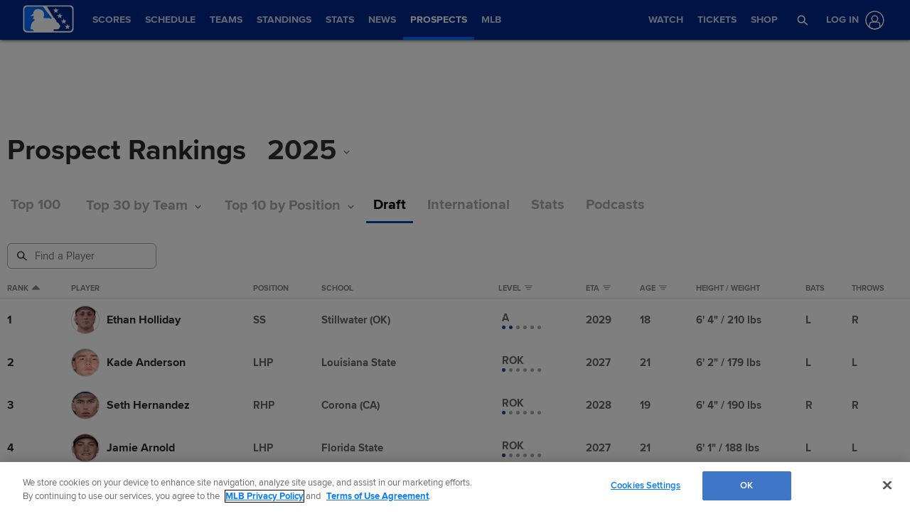

--- FILE ---
content_type: text/html; charset=utf-8
request_url: https://www.google.com/recaptcha/api2/aframe
body_size: 181
content:
<!DOCTYPE HTML><html><head><meta http-equiv="content-type" content="text/html; charset=UTF-8"></head><body><script nonce="6IMRNQ1MtgxiMguPhgar4g">/** Anti-fraud and anti-abuse applications only. See google.com/recaptcha */ try{var clients={'sodar':'https://pagead2.googlesyndication.com/pagead/sodar?'};window.addEventListener("message",function(a){try{if(a.source===window.parent){var b=JSON.parse(a.data);var c=clients[b['id']];if(c){var d=document.createElement('img');d.src=c+b['params']+'&rc='+(localStorage.getItem("rc::a")?sessionStorage.getItem("rc::b"):"");window.document.body.appendChild(d);sessionStorage.setItem("rc::e",parseInt(sessionStorage.getItem("rc::e")||0)+1);localStorage.setItem("rc::h",'1769402127518');}}}catch(b){}});window.parent.postMessage("_grecaptcha_ready", "*");}catch(b){}</script></body></html>

--- FILE ---
content_type: image/svg+xml
request_url: https://www.mlbstatic.com/team-logos/team-cap-on-light/117.svg
body_size: 727
content:
<svg xmlns="http://www.w3.org/2000/svg" viewBox="0 0 300 300"><title>Houston Astros cap on light logo</title><path fill="#002d62" d="M241.87 245.97h-2.43v6.59h-1.63v-6.59h-2.43v-1.43h6.49Zm9.33 6.58v-6.38h-.05l-2.32 6.38h-1.58l-2.25-6.38h-.03v6.38h-1.65v-8.01h2.83l1.88 5.23h.02l1.95-5.23h2.83v8.01Zm-101.19 14.69c-64.65 0-117.25-52.6-117.25-117.24S85.36 32.76 150.01 32.76 267.24 85.36 267.24 150s-52.59 117.24-117.23 117.24"/><path fill="#eb6e1f" d="M157.55 191.22v4.33l-7.55-5.5-7.55 5.5v-4.33l-13.8-4.96v-7.84l9.68-13.39h33.04v21.23ZM150.01 40.7c60.37 0 109.31 48.92 109.31 109.31s-48.91 109.3-109.31 109.3S40.7 210.39 40.7 150 89.61 40.69 150.01 40.69Zm61.31 190.69c24.66-18.6 40.59-48.12 40.59-81.38 0-10.66-1.64-20.92-4.67-30.58l-53.4 38.79v-36.37h40.79l16.79-5.45h-5.21c-13.7-39.24-50.71-67.5-94.43-68.25l16.48 50.72h-10.7v17.53l13.82 4.94v21.25h-21.36V42.72l-1.78 5.44c-43.73.73-80.72 29.01-94.44 68.25h-5.18l16.78 5.44 40.8 29.66v6.72l-53.42-38.82c-3.04 9.68-4.69 19.96-4.69 30.61 0 33.27 15.95 62.81 40.61 81.38l-1.36 4.21 19.41-26.88h17.57L90.92 233c16.65 11.91 37.06 18.91 59.09 18.91s42.42-7.04 59.09-18.92l-33.42-24.27h28.26l7.37 22.67Z"/><path fill="#f4911e" d="M193.84 121.33v.51h40.78l16.79-5.45h-43.76m-65.2-17.53v17.53l-13.8 4.93v21.23H150V42.71l-1.75 5.44-16.48 50.72m-3.12 79.55 9.67-13.39h-9.67m-25.66 22.38 3.21-1.15zM88.7 231.39l-1.36 4.21 19.43-26.88h-10.7m-3.69-92.32H48.61l16.78 5.44 40.81 29.66v-30.16"/><path fill="#e7e9ea" d="M207.64 116.4V98.87l-4.46 4.47v9.91l-13.82 4.96v71.2l4.48-3.14v-64.92m13.8 69.86-4.46 3.12v9.92h-41.17l-4.47 4.46h50.1m-78.99-43.68h42.72l4.45-4.46h-51.63v28.82l4.47-3.15v-7.83m13.79 17.14v-4.33l-4.45 3.12v9.92H96.81l-4.44 4.46h50.07m-31.78-90.52-13.84-4.96-4.43 3.15 13.82 4.95m55.8-8.1-4.46 3.15 13.82 4.95 4.46-3.15m-33.38-1.79V98.87l-4.45 4.47v9.91l-13.83 4.96v28.83l4.47-4.47v-21.23"/><path fill="#fff" d="M92.38 191.21v17.5l4.43-4.46h41.18v-9.92l4.46-3.12-13.8-4.96-4.47 3.14v-28.82h51.64l-4.46 4.46v21.23l-13.82 4.96v17.5l4.46-4.46h41.18v-9.92l4.46-3.12-13.81-4.96-4.48 3.14v-71.2l13.84-4.96v-9.91l4.46-4.47h-50.1v17.53l4.46-3.15 13.81 4.95-4.46 3.13v21.23h-42.72l-4.47 4.47v-28.83l13.81-4.96v-9.91l4.46-4.47H92.37v17.53l4.43-3.15 13.84 4.95-4.45 3.13v64.93"/></svg>

--- FILE ---
content_type: image/svg+xml
request_url: https://www.mlbstatic.com/team-logos/team-cap-on-light/118.svg
body_size: 153
content:
<svg xmlns="http://www.w3.org/2000/svg" viewBox="0 0 300 300"><title>Kansas City Royals cap on light logo</title><path fill="#004687" d="M63.14 68.34c0-15.52-9.44-20.51-17.89-20.4l-2.76-.12v-8.04h55.12v8.19c-7.89.66-15.96 5.98-15.96 20.36v48.35l3.82-2.37c7.94-12.41 28.79-45.3 33.12-54.8 5.34-11.64-2.82-11.64-10.65-11.64v-8.12h48.86v8.12h-3.44c-5.32 0-11.89 0-20.67 11.99-11.23 15.37-33.52 52.61-33.52 52.61 34.14 2.84 46.99 54.76 55.76 61.8-5.01-37.09 19.75-83.34 56.08-81.55 4.07.18 9.07-.38 20.66 3.15 11.6 3.53 12.66-2.8 14.21-9.88h8.67v61.11h-7.5c-.62-10.58-5.35-45.58-35.95-46.65-31.1-1.04-36.95 38.85-37.38 66.08-1.56 100.62 61.71 97.45 73.3 64.95 1.69-4.69.95-6.04-.95-7.06-13.79-7.4 2.2-27.19 11.05-9.88 4.06 7.94-3.21 45.57-41.13 45.57-58.87 0-76.1-91.14-98.03-120.8-17.08-23.1-31.01-12.7-36.25-7.05l-.23 15.87.14 28.27c0 15.54 9.43 20.53 17.9 20.43l2.76.1v8.01h-59.8v-8.01l2.76-.1c8.46.1 17.89-4.89 17.89-20.43V68.34m200.12 181.83h-3.17v8.61h-2.13v-8.61h-3.15v-1.82h8.45v1.83Zm14.28 8.61h-2.13v-8.31h-.05l-3.02 8.31h-2.06l-2.93-8.31h-.06v8.31h-2.11v-10.43h3.69l2.42 6.8h.05l2.53-6.8h3.68v10.43Z"/></svg>

--- FILE ---
content_type: application/x-javascript;charset=utf-8
request_url: https://ans.mlb.com/id?d_visid_ver=3.0.0&d_fieldgroup=A&mcorgid=A65F776A5245B01B0A490D44%40AdobeOrg&mid=84828116999245070203831449897381435798&ts=1769402116562
body_size: -41
content:
{"mid":"84828116999245070203831449897381435798"}